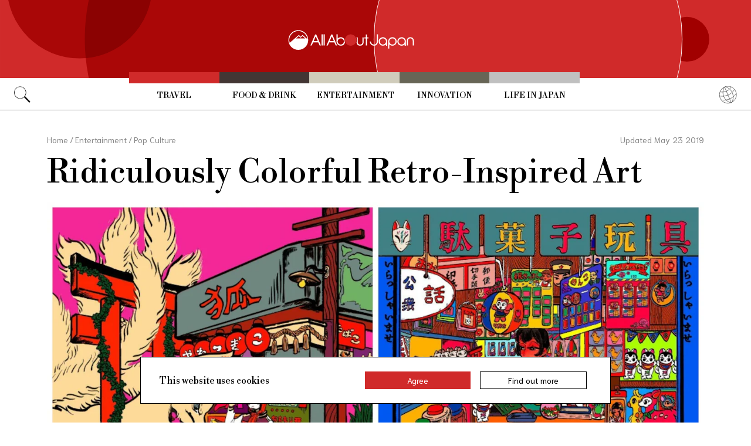

--- FILE ---
content_type: text/html; charset=UTF-8
request_url: https://allabout-japan.com/en/article/8232/
body_size: 7182
content:
<!DOCTYPE html>
<html lang="en">
<head prefix="og: http://ogp.me/ns# fb: http://ogp.me/ns/fb# article: http://ogp.me/ns/article#">
            <link rel="canonical" href="https://allabout-japan.com/en/article/8232/">
    
<link rel="preconnect" href="https://fonts.googleapis.com">
<link rel="preconnect" href="https://fonts.gstatic.com" crossorigin>
<link href="https://fonts.googleapis.com/css2?family=Libre+Bodoni:wght@400..700&family=Literata:opsz,wght@7..72,200..900&family=Niramit:ital,wght@0,200;0,300;0,400;0,500;0,600;0,700;1,200;1,300;1,400;1,500;1,600;1,700&display=swap" rel="stylesheet">


    <meta charset="UTF-8">
    <meta name="keywords" content="All About Japan, japan,Entertainment,Pop Culture,Art,Retro Japan">
    <meta name="description" content="Japanese illustrator Kyoko Nakamura combines digital tools and analog materials to create art that blends old and new.">
    <meta property="og:title" content="Ridiculously Colorful Retro-Inspired Art | All About Japan">
    <meta property="og:type" content="website">
    <meta property="og:description" content="Japanese illustrator Kyoko Nakamura combines digital tools and analog materials to create art that blends old and new.">
    <meta property="og:url" content="https://allabout-japan.com/en/article/8232/">
    <meta property="og:image" content="https://imgcp.aacdn.jp/img-a/1200/900/global-aaj-front/article/2019/05/5ce5106497112_5ce50ec140615_1989917723.jpg">
    <meta property="og:site_name" content="All About Japan">
    <meta property="fb:app_id" content="1634548196833464">
    <meta property="fb:pages" content="1626199600996814" />
    <meta name="twitter:card" content="summary_large_image">
    <meta name="twitter:site" content="@AllAbout_Japan">
    <meta name="twitter:title" content="Ridiculously Colorful Retro-Inspired Art | All About Japan">
    <meta name="twitter:description" content="Japanese illustrator Kyoko Nakamura combines digital tools and analog materials to create art that blends old and new.">
    <meta name="twitter:image:src" content="https://imgcp.aacdn.jp/img-a/1200/900/global-aaj-front/article/2019/05/5ce5106497112_5ce50ec140615_1989917723.jpg">
    <meta name="viewport" content="width=device-width, initial-scale=1, maximum-scale=1, user-scalable=no">
    <meta name="B-verify" content="989620007ca5fb37ae3463b04bfb68c838cc9e65" />

    <title>Ridiculously Colorful Retro-Inspired Art | All About Japan</title>

        <link rel="alternate" hreflang="en" href="https://allabout-japan.com/en/article/8232/">
    
        
    <link rel="shortcut icon" href="https://allabout-japan.com/favicon.ico">
<link type="text/css" rel="stylesheet" href="/css/article.css?id=c730f840b07acd26da31e7d4b86f6ec7">

    <script>(function(w,d,s,l,i){w[l]=w[l]||[];w[l].push({'gtm.start':
new Date().getTime(),event:'gtm.js'});var f=d.getElementsByTagName(s)[0],
j=d.createElement(s),dl=l!='dataLayer'?'&l='+l:'';j.async=true;j.src=
'https://www.googletagmanager.com/gtm.js?id='+i+dl;f.parentNode.insertBefore(j,f);
})(window,document,'script','dataLayer','GTM-W9DBWT');</script>


<script type="text/javascript">
    function isSP() {
        if(  !( navigator.userAgent.match(/iPhone/i) || navigator.userAgent.match(/Android(.+)?Mobile/i) || navigator.userAgent.match(/BlackBerry/i) || navigator.userAgent.match(/Windows Phone/i))  ) {
            return false;
        }else{
            return true;
        }
    }

    function isTablet() {
        var ua = navigator.userAgent;
        if(  (ua.indexOf('Android') > 0 && ua.indexOf('Mobile') == -1) || ua.indexOf('iPad') > 0 || ua.indexOf('Kindle') > 0 || ua.indexOf('Silk') > 0  ) {
            return true;
        }else{
            return false;
        }
    }

    var aa = aa || {};
    aa.v = aa.v || {};

    aa.v.service = 'allabout_japan';
    aa.v.language = 'en';
            aa.v.category = 'fun';
                aa.v.sub_category = 'pop-culture';
                aa.v.author_type = 'media partner';
                aa.v.author_id = '26';
                aa.v.author_name = 'Spoon &amp; Tamago';
                aa.v.article_id = '8232';
                aa.v.article_type = 'multiple';
                aa.v.article_pubdate = '2019-05-23';
                aa.v.article_updatedate = '2019-05-22';
                    aa.v.page_title = 'Ridiculously Colorful Retro-Inspired Art';
    
    if (isSP()) {
        aa.v.device = 'sp';
    } else {
        aa.v.device = 'pc';
    }
</script>

    <script>(function(w,d,s,l,i){w[l]=w[l]||[];w[l].push({'gtm.start':
new Date().getTime(),event:'gtm.js'});var f=d.getElementsByTagName(s)[0],
j=d.createElement(s),dl=l!='dataLayer'?'&l='+l:'';j.async=true;j.src=
'https://www.googletagmanager.com/gtm.js?id='+i+dl;f.parentNode.insertBefore(j,f);
})(window,document,'script','dataLayer','GTM-W9DBWT');</script>


<script type="text/javascript">
    function isSP() {
        if(  !( navigator.userAgent.match(/iPhone/i) || navigator.userAgent.match(/Android(.+)?Mobile/i) || navigator.userAgent.match(/BlackBerry/i) || navigator.userAgent.match(/Windows Phone/i))  ) {
            return false;
        }else{
            return true;
        }
    }

    function isTablet() {
        var ua = navigator.userAgent;
        if(  (ua.indexOf('Android') > 0 && ua.indexOf('Mobile') == -1) || ua.indexOf('iPad') > 0 || ua.indexOf('Kindle') > 0 || ua.indexOf('Silk') > 0  ) {
            return true;
        }else{
            return false;
        }
    }

    var aa = aa || {};
    aa.v = aa.v || {};

    aa.v.service = 'allabout_japan';
    aa.v.language = 'en';
            aa.v.category = 'fun';
                aa.v.sub_category = 'pop-culture';
                aa.v.author_type = 'media partner';
                aa.v.author_id = '26';
                aa.v.author_name = 'Spoon &amp; Tamago';
                aa.v.article_id = '8232';
                aa.v.article_type = 'multiple';
                aa.v.article_pubdate = '2019-05-23';
                aa.v.article_updatedate = '2019-05-22';
                    aa.v.page_title = 'Ridiculously Colorful Retro-Inspired Art';
    
    if (isSP()) {
        aa.v.device = 'sp';
    } else {
        aa.v.device = 'pc';
    }
</script>            <script type="text/javascript" async="async" src="//widgets.outbrain.com/outbrain.js"></script>
    
    <!-- Facebook Pixel Code -->
    <script>
    !function(f,b,e,v,n,t,s){if(f.fbq)return;n=f.fbq=function(){n.callMethod?
    n.callMethod.apply(n,arguments):n.queue.push(arguments)};if(!f._fbq)f._fbq=n;
    n.push=n;n.loaded=!0;n.version='2.0';n.queue=[];t=b.createElement(e);t.async=!0;
    t.src=v;s=b.getElementsByTagName(e)[0];s.parentNode.insertBefore(t,s)}(window,
    document,'script','https://connect.facebook.net/en_US/fbevents.js');

    fbq('init', '1519245875051082');
    fbq('track', "PageView");
    fbq('track', 'ViewContent');
    fbq('track', 'Search');</script>

    <noscript><img height="1" width="1" style="display:none"
    src="https://www.facebook.com/tr?id=1519245875051082&ev=PageView&noscript=1"
    /></noscript>
    <!-- End Facebook Pixel Code -->

<script async src="https://securepubads.g.doubleclick.net/tag/js/gpt.js"></script>
<script>
  var googletag = googletag || {};
  googletag.cmd = googletag.cmd || [];
</script>

<script src="/js/general.js?id=5ca7582261c421482436dfdf3af9bffe"></script>
<script src="/js/common.js?id=486577925eb1613dec562007412e71ec"></script>
<script src="/js/return-to-top.js?id=2b44630e450271948a7e067eecbf180b"></script>
</head>

<body>

<noscript><iframe src="https://www.googletagmanager.com/ns.html?id=GTM-W9DBWT"
height="0" width="0" style="display:none;visibility:hidden"></iframe></noscript>


<!--div id="fb-root"></div-->
<script>(function(d, s, id) {
  var js, fjs = d.getElementsByTagName(s)[0];
  if (d.getElementById(id)) return;
  js = d.createElement(s); js.id = id;
  js.src = "//connect.facebook.net/en_US/sdk.js#xfbml=1&version=v2.4";
  fjs.parentNode.insertBefore(js, fjs);
}(document, 'script', 'facebook-jssdk'));</script>



<header class="pc">
    <a href="https://allabout-japan.com/en/">
        <img src="https://allabout-japan.com/image/header/banner_pc.svg" alt="allabout japan"">
    </a>

    <nav class="container">
        <!-- 検索 虫眼鏡 -->
        <div class="search_container">
            <div class="search_icon">
                <img src="https://allabout-japan.com/image/header/icon_search.png">
            </div>
            <div class="search_form">
                <form action="https://allabout-japan.com/en/search/" method="get">
                    <label onclick=""><input class="search_input" type="search" name="q" placeholder="Uncover more" required /></label>
                    <button class="search_submit" id="search" type="submit"><i class="fa fa-search"></i>Go</button>
                </form>
            </div>
        </div>

        <!-- カテゴリ -->
        <div class="topnav">
            <ul class="topnav_menu">
                                            <li class="menu_item">
                    <a class="menu_item_anchor travel" href="https://allabout-japan.com/en/travel/">Travel</a>
                </li>
                                <li class="menu_item">
                    <a class="menu_item_anchor food" href="https://allabout-japan.com/en/food/">Food &amp; Drink</a>
                </li>
                                <li class="menu_item">
                    <a class="menu_item_anchor fun" href="https://allabout-japan.com/en/fun/">Entertainment</a>
                </li>
                                <li class="menu_item">
                    <a class="menu_item_anchor innovations" href="https://allabout-japan.com/en/innovations/">Innovation</a>
                </li>
                                <li class="menu_item">
                    <a class="menu_item_anchor shopping" href="https://allabout-japan.com/en/shopping/">Life in Japan</a>
                </li>
                                        </ul>
        </div>

        <!-- 言語選択 -->
        <div class="language_container">
            <div class="language_icon">
                <img src="https://allabout-japan.com/image/header/icon_language.svg">
            </div>
            <div id="language_options" class="language_options">
                <ul>
                                            <li class="language_options_item">
                            <a class="language_options_item_link" href="https://allabout-japan.com/en/">English</a>
                        </li>
                                            <li class="language_options_item">
                            <a class="language_options_item_link" href="https://allabout-japan.com/zh-cn/">简体中文</a>
                        </li>
                                            <li class="language_options_item">
                            <a class="language_options_item_link" href="https://allabout-japan.com/zh-tw/">繁體中文</a>
                        </li>
                                            <li class="language_options_item">
                            <a class="language_options_item_link" href="https://allabout-japan.com/th/">ภาษาไทย</a>
                        </li>
                                            <li class="language_options_item">
                            <a class="language_options_item_link" href="https://allabout-japan.com/ko/">한국어</a>
                        </li>
                                            <li class="language_options_item">
                            <a class="language_options_item_link" href="https://allabout-japan.com/ja/">日本語</a>
                        </li>
                                    </ul>
            </div>
        </div>
    </nav>
</header>
<header class="sp">
    <div class="sp_nav">
        <a href="https://allabout-japan.com/en/">
            <img src="https://allabout-japan.com/image/header/banner_sp.svg" alt="allabout japan"">
        </a>
        <div>
            <object id="sp_nav_icon_object" class="sp_nav_icon" type="image/svg+xml" data="https://allabout-japan.com/image/header/icon_hamburger.svg"></object>
        </div>
    </div>

    <nav class="sp_nav_modal">
        <div class="sp_search_and_language">
            <!-- 検索 虫眼鏡 -->
            <div class="sp_search">
                <img class="sp_search_icon" src="https://allabout-japan.com/image/header/icon_search.png">

                <div class="sp_search_form">
                    <form action="https://allabout-japan.com/en/search/" method="get">
                        <label onclick=""><input class="sp_search_input" type="search" name="q" placeholder="Uncover more" required /></label>
                    </form>
                </div>
            </div>

            <!-- 言語選択 -->
            <div class="sp_language_container">
                <div class="sp_language_icon">
                    <img src="https://allabout-japan.com/image/header/icon_language.svg">
                </div>
                <div id="sp_language_options" class="sp_language_options">
                    <ul>
                                                <li><a href="https://allabout-japan.com/en/">English</a></li>
                                                <li><a href="https://allabout-japan.com/zh-cn/">简体中文</a></li>
                                                <li><a href="https://allabout-japan.com/zh-tw/">繁體中文</a></li>
                                                <li><a href="https://allabout-japan.com/th/">ภาษาไทย</a></li>
                                                <li><a href="https://allabout-japan.com/ko/">한국어</a></li>
                                                <li><a href="https://allabout-japan.com/ja/">日本語</a></li>
                                            </ul>
                </div>
            </div>
        </div>

        <div class="sp_nav_links">
            <a class="sp_nav_home" href="https://allabout-japan.com/en/">HOME</a>
            <ul class="sp_nav_menu">
                                                <li class="sp_menu_item">
                    <a class="sp_menu_item_anchor travel" href="https://allabout-japan.com/en/travel/">Travel</a>
                </li>
                                <li class="sp_menu_item">
                    <a class="sp_menu_item_anchor food" href="https://allabout-japan.com/en/food/">Food &amp; Drink</a>
                </li>
                                <li class="sp_menu_item">
                    <a class="sp_menu_item_anchor fun" href="https://allabout-japan.com/en/fun/">Entertainment</a>
                </li>
                                <li class="sp_menu_item">
                    <a class="sp_menu_item_anchor innovations" href="https://allabout-japan.com/en/innovations/">Innovation</a>
                </li>
                                <li class="sp_menu_item">
                    <a class="sp_menu_item_anchor shopping" href="https://allabout-japan.com/en/shopping/">Life in Japan</a>
                </li>
                                            </ul>
        </div>

        <hr class="short">

        <div class="sp_nav_abouts">
            <a class="sp_nav_abouts_anchor" href="https://allabout-japan.com/en/about/">About Us</a>
            <a class="sp_nav_abouts_anchor" href="https://allabout-japan.com/en/site-policy/">Site Policy</a>
        </div>
    </nav>


</header>
<main class="main container">
<article class="article_container">
    <div class="article_meta">
        
        <aside>
            <div class="breadcrumb">
    <a href="https://allabout-japan.com/en/" class="breadcrumb_link"><span>Home</span></a>
        <span class="breadcrumb_delimiter">/</span> 
    <a href="https://allabout-japan.com/en/fun/" class="breadcrumb_link"><span>Entertainment</span></a>
        <span class="breadcrumb_delimiter">/</span> 
    <a href="https://allabout-japan.com/en/fun/pop-culture/" class="breadcrumb_link"><span>Pop Culture</span></a>
    </div>
        </aside>

        
        <time class="updated_time" datetime="2019-05-23">Updated May 23 2019</time>
    </div>

    
    <header class="article_header">
        
        <h1 class="main_title">Ridiculously Colorful Retro-Inspired Art</h1>

        
                <div class="article_image_area no_link">
            <figure class="article_image_component">
        <img class="article_image" loading="eager" src="https://imgcp.aacdn.jp/img-a/1440/auto/global-aaj-front/article/2019/05/5ce5106497112_5ce50ec140615_1989917723.jpg" alt="Ridiculously Colorful Retro-Inspired Art">
    
    
        <figcaption class="image_quotation">
        <blockquote>
            
                        <a class="image_quotation_link" href="http://www.spoon-tamago.com/2019/05/21/retro-japan-kyoko-nakamura/" target="_blank">www.spoon-tamago.com</a>
                    </blockquote>
    </figcaption>
    </figure>        </div>
        
        <div class="article_header_description_area">
            <div class="article_header_description_main">
                                
                <p class="lead_txt">If you think there’s something new and old about Kyoto-based illustrator Kyoko Nakamura’s work, then she’s been successful. Using a combination of digital tools like Photoshop and analog materials like acrylic gouache, Nakamura creates colorful, neon illustrations inspired by her modern and traditional surroundings.</p>
                
                
                <address class="article_written_by">
                    <a class="article_written_link" href="/en/author/detail/26/">
                        By Spoon &amp; Tamago
                    </a>
                </address>
            </div>

            
            <aside>
                <ul class="share_social">
        <li>
        <span class="share_social_label">Share:</span>
    </li>

    
    <li class="share_social_icon_item">
        <a href="http://twitter.com/share?text=Ridiculously%20Colorful%20Retro-Inspired%20Art&amp;url=https%3A%2F%2Fallabout-japan.com%2Fen%2Farticle%2F8232%2F&amp;hashtags=AllAboutJapan&amp;via=AllAbout_Japan" onClick="window.open(this.href, 'tweetwindow', 'width=550, height=450, personalbar=0, toolbar=0, scrollbars=1, resizable=1'); return false;">
            <img class="sns_icon" src="https://allabout-japan.com/image/sns/x_twitter.png" alt="x logo">
        </a>
    </li>
    
    <li class="share_social_icon_item">
        <a href="http://www.facebook.com/sharer.php?u=https%3A%2F%2Fallabout-japan.com%2Fen%2Farticle%2F8232%2F&amp;t=Ridiculously%20Colorful%20Retro-Inspired%20Art" onclick="window.open(this.href, 'window', 'width=550, height=450,personalbar=0,toolbar=0,scrollbars=1,resizable=1'); return false;">
            <img class="sns_icon" src="https://allabout-japan.com/image/sns/facebook.png" alt="facebook logo">        </a>
    </li>
    
    </ul>            </aside>
        </div>
    </header>

    <div class="article_body">
        <div class="article_body_contents_area">
            
            
            
            
                        <section class="article_body_section" >
                
                                <div class="article_image_area has_link">
                    <figure class="article_image_component">
        <a href="http://www.spoon-tamago.com/2019/05/21/retro-japan-kyoko-nakamura/" target="_blank" rel="noopener">
        <img class="article_image" loading="lazy" src="https://imgcp.aacdn.jp/img-a/1200/auto/global-aaj-front/article/2019/05/5ce510659c483_5ce50fd59f577_1210814493.jpg" alt="">
    </a>
    
    
        <figcaption class="image_quotation">
        <blockquote>
                        <p class="image_quotation_text">http://www.spoon-tamago.com/2019/05/21/retro-japan-kyoko-nakamura/</p>
            
                    </blockquote>
    </figcaption>
    </figure>                </div>
                
                <p class="contents_body_txt"><a href="https://muragoyapicture.tumblr.com/" target="_blank">Kyoko Nakamura </a>dreams up fictional toy shops, hot baths and <i>kissaten</i>, many of which are relics of the past which she renders in magical technicolor. Traditional elements of Japanese culture like foxes and <i>torii</i> shrine gates are frequent motifs in her vivid worlds. (We loved the <a href="http://www.spoon-tamago.com/2019/01/06/japanese-designer-new-years-cards-of-2019/" target="_blank">2019 New Year’s card</a> that she made too!)<br />
<br />
You can see more of her work online and follow her on <a href="https://twitter.com/n_muragoya" target="_blank">Twitter</a>. She also has an online shop where she <a href="https://oagejinjya.booth.pm/" target="_blank">sells merchandise</a> like adorable brooches and pins.<br />
<br />
To see more of this hyper-colorful art, check out the original article from our friends at Spoon &amp; Tamago via the link below!</p>
            </section>
            
            
            
            
            
                    </div>

        <div class="article_side_area">
            <aside>
                                    <div class="article_ad">
                        <script>
  googletag.cmd.push(function() {
    googletag.defineSlot('/4872126/aa_AAJ_article_1stRec', [[336, 280], [300, 250], [300, 600]], 'div-gpt-ad-1525744191340-0').addService(googletag.pubads());
    googletag.pubads().enableSingleRequest();
    googletag.enableServices();
  });
</script>
<!-- /4872126/aa_AAJ_article_1stRec -->
<div id='div-gpt-ad-1525744191340-0'style="text-align: center;">
<script>
googletag.cmd.push(function() { googletag.display('div-gpt-ad-1525744191340-0'); });
</script>
</div>
                    </div>
                    <div class="article_ad">
                        <script>
  googletag.cmd.push(function() {
    googletag.defineSlot('/4872126/aa_AAJ_article_2ndRec', [[336, 280], [300, 250]], 'div-gpt-ad-1525744240477-0').addService(googletag.pubads());
    googletag.pubads().enableSingleRequest();
    googletag.enableServices();
  });
</script>

<!-- /4872126/aa_AAJ_article_2ndRec -->
<div id='div-gpt-ad-1525744240477-0'style="text-align: center;">
<script>
googletag.cmd.push(function() { googletag.display('div-gpt-ad-1525744240477-0'); });
</script>
</div>
                    </div>
                            </aside>
            <div>
                
                                <div class="article_tags_area">
                    <div>
                        <span class="article_tags_label">Tags</span>
                    </div>

                                        <div class="article_tag_layout">
                        <div class="tag_component">
    <a href="/en/tag/art/">
        <div class="tag_box">
            Art
        </div>
    </a>
</div>
                    </div>
                                        <div class="article_tag_layout">
                        <div class="tag_component">
    <a href="/en/tag/retro-japan/">
        <div class="tag_box">
            Retro Japan
        </div>
    </a>
</div>
                    </div>
                                    </div>
                
                
                <div class="article_side_author_area">
                    <address class="author-profile-area">
    <a href="/en/author/detail/26/">
                <img class="profile_image" loading="lazy" src="https://imgcp.aacdn.jp/img-a/240/auto/global-aaj-front/author/2015/09/5603f3e75bd2b_5603f3df44bc1_1941311716.jpg" alt="Spoon &amp; Tamago" width="60">
                <p class="profile_txt">Drawing from an extensive multicultural database and resources, Spoon &amp; Tamago attempts to comprehensively cover all aspects of Japanese design, from fine art and architecture to product and graphic design.</p>
    </a>
        <span class="blog_url"><a href="http://www.spoon-tamago.com/" target="_blank">www.spoon-tamago.com</a></span>
    </address>
                </div>

                                <div class="article_side_latest_area">
                    
                    <aside class="author_latest">
                        <span class="author_latest_label">Also recently by Spoon &amp; Tamago</span>
                        <ul>
                                                        <li class="author_latest_item">
                                <a class="author_latest_link_txt" href="/en/article/10226/">Louis Vuitton&#039;s Water Design Shimmers in Ginza</a>
                            </li>
                                                        <li class="author_latest_item">
                                <a class="author_latest_link_txt" href="/en/article/10227/">Ancient Ukiyo-e Battle Comes to Life</a>
                            </li>
                                                        <li class="author_latest_item">
                                <a class="author_latest_link_txt" href="/en/article/10229/">Salt Used to Create Stunning Sakura Artwork</a>
                            </li>
                                                    </ul>
                    </aside>
                </div>
                
                                <aside class="article_side_banner_area">
                    <a href="https://world-natural-heritage.jp/en/" target="_blank">
    <img src="https://allabout-japan.com/image/banner/world-natural-heritage.jpg" alt="World Natural Heritage">
</a>                </aside>
                            </div>
        </div>
    </div>

    </article>

<hr class="bottom_hr">

<div class="article_bottom_container">
        <aside class="related_articles">
        <span class="related_article_label">Related Articles</span>

        <div class="related_article_grid">
         
            <article class="article_card">
    
    <a class="article_card_link" href="/en/article/11450/">
        <div class="article_card_contents">
            <div class="article_card_thumbnail">
                <img src="https://imgcp.aacdn.jp/img-a/400/auto/global-aaj-front/article/2025/12/6948f5f59414a_6948f55eb0f37_1150137351.png" alt="Seeker of Japanese Spooks: Lafcadio Hearn’s Life in Matsue">
            </div>
            <div>
                <h2 class="article_card_title">
                    Seeker of Japanese Spooks: Lafcadio Hearn’s Life in Matsue
                </h2>
                <p class="article_card_lead">
                    The Greco-Irish writer became Japan’s master of macabre storytelling—and the city of Matsue is the perfect place for a close encounter.
                </p>
            </div>
        </div>
    </a>
</article>         
            <article class="article_card">
    
    <a class="article_card_link" href="/en/article/11435/">
        <div class="article_card_contents">
            <div class="article_card_thumbnail">
                <img src="https://imgcp.aacdn.jp/img-a/400/auto/global-aaj-front/article/2025/10/68f83c7a395a8_68f836a1dc6a5_1744778923.jpeg" alt="Iwami Art Museum Celebrates Legendary Fashion Designer Hanae Mori">
            </div>
            <div>
                <h2 class="article_card_title">
                    Iwami Art Museum Celebrates Legendary Fashion Designer Hanae Mori
                </h2>
                <p class="article_card_lead">
                    A remarkable exhibition spotlighting the pioneering fashion designer Hanae Mori is under way at Iwami Art Museum in the stunning Shimane Arts Center complex (aka “Grand Toit”) in Shimane Prefecture.
                </p>
            </div>
        </div>
    </a>
</article>         
            <article class="article_card">
    
    <a class="article_card_link" href="/en/article/11433/">
        <div class="article_card_contents">
            <div class="article_card_thumbnail">
                <img src="https://imgcp.aacdn.jp/img-a/400/auto/global-aaj-front/article/2025/10/68df2651e7bc5_68df2576a3144_1192273082.jpg" alt="Christopher Harding: Bringing Japan’s History and Culture to a Wide Audience">
            </div>
            <div>
                <h2 class="article_card_title">
                    Christopher Harding: Bringing Japan’s History and Culture to a Wide Audience
                </h2>
                <p class="article_card_lead">
                    An interview with Christopher Harding, historian and author, who explores Japan’s culture and history through books that blend narrative flair with scholarship.
                </p>
            </div>
        </div>
    </a>
</article>         
            <article class="article_card">
    
    <a class="article_card_link" href="/en/article/11407/">
        <div class="article_card_contents">
            <div class="article_card_thumbnail">
                <img src="https://imgcp.aacdn.jp/img-a/400/auto/global-aaj-front/article/2025/08/68b18a7ee0c37_68b17bc83776c_996117466.jpg" alt="Erotic Ukiyo-e Exhibition in Tokyo’s Nightlife District">
            </div>
            <div>
                <h2 class="article_card_title">
                    Erotic Ukiyo-e Exhibition in Tokyo’s Nightlife District
                </h2>
                <p class="article_card_lead">
                    Sensual works of art from centuries past come to Tokyo’s Kabukicho district. A superb collection of shunga, erotic woodblock prints by some of Japan’s Edo-period masters, are being shown at two unique venues, inviting viewers to explore timeless expressions of desire, beauty, and intimacy in one of Japan’s most energetic neighborhoods. (Admission limited to those 18 and over).
                </p>
            </div>
        </div>
    </a>
</article>                </div>
    </aside>
    </div>

</main>

<footer class="footer">
    <div class="container">
        <div class="footer_links">
            <ul class="footer_menu">
                                                <li class="footer_menu_item">
                    <a class="footer_menu_item_anchor travel" href="https://allabout-japan.com/en/travel/">Travel</a>
                </li>
                                <li class="footer_menu_item">
                    <a class="footer_menu_item_anchor food" href="https://allabout-japan.com/en/food/">Food &amp; Drink</a>
                </li>
                                <li class="footer_menu_item">
                    <a class="footer_menu_item_anchor fun" href="https://allabout-japan.com/en/fun/">Entertainment</a>
                </li>
                                <li class="footer_menu_item">
                    <a class="footer_menu_item_anchor innovations" href="https://allabout-japan.com/en/innovations/">Innovation</a>
                </li>
                                <li class="footer_menu_item">
                    <a class="footer_menu_item_anchor shopping" href="https://allabout-japan.com/en/shopping/">Life in Japan</a>
                </li>
                                            </ul>

            <div class="footer_sns">
                <span class="footer_sns_label">See us on, and join in the conversation</span>

                                    <ul class="footer_sns_icons">
                                                <li><a href="https://instagram.com/allabout_japan_/" target="_blank"><img class="sns_icon" src="https://allabout-japan.com/image/sns/instagram.png" alt="instagram logo"></a></li>
                        <li><a href="https://www.facebook.com/AllAboutJapan.en" target="_blank"><img class="sns_icon" src="https://allabout-japan.com/image/sns/facebook.png" alt="facebook logo"></a></li>

                                            </ul>
                            </div>
        </div>

        <div class="footer_abouts">
            <a class="footer_abouts_anchor" href="https://allabout-japan.com/en/about/">About Us</a>
            <a class="footer_abouts_anchor" href="https://allabout-japan.com/en/site-policy/">Site Policy</a>
        </div>

        <div class="footer_logo">
            <img class="footer_logo_img" src="https://allabout-japan.com/image/common/logo.jpg" alt="all about japan">
            <p class="footer_copyright">&copy;AllAbout-Japan.com - All rights reserved.</p>
        </div>

            </div>
</footer>
<div id="return_to_top" class="return_to_top">
    <img src="https://allabout-japan.com/image/common/return_to_top.png">
</div>

<script type="text/javascript">
    $(function(){
        if (!localStorage.getItem('cookieAccepted')) {
            $('.cookie-message').show();
        }
        $('.cookie-agree').on('click', function() {
            $('.cookie-message').hide();
            localStorage.setItem('cookieAccepted', 'true');
        });
    });
</script>

<div class="cookie-message">
    <div class="cookie-content">
        <p class="cookie-text">This website uses cookies</p>
        <button class="cookie-agree">Agree</button>
        <a class="cookie-more" href="https://allabout-japan.com/en/site-policy/eu/" target="_blank">Find out more</a>
    </div>
</div>


<script async src="//platform.twitter.com/widgets.js" charset="utf-8"></script>
<script async defer src="//platform.instagram.com/en_US/embeds.js"></script>
</body>
</html>


--- FILE ---
content_type: text/html; charset=utf-8
request_url: https://www.google.com/recaptcha/api2/aframe
body_size: 184
content:
<!DOCTYPE HTML><html><head><meta http-equiv="content-type" content="text/html; charset=UTF-8"></head><body><script nonce="P2B-yfRwESBq53k8pZuALw">/** Anti-fraud and anti-abuse applications only. See google.com/recaptcha */ try{var clients={'sodar':'https://pagead2.googlesyndication.com/pagead/sodar?'};window.addEventListener("message",function(a){try{if(a.source===window.parent){var b=JSON.parse(a.data);var c=clients[b['id']];if(c){var d=document.createElement('img');d.src=c+b['params']+'&rc='+(localStorage.getItem("rc::a")?sessionStorage.getItem("rc::b"):"");window.document.body.appendChild(d);sessionStorage.setItem("rc::e",parseInt(sessionStorage.getItem("rc::e")||0)+1);localStorage.setItem("rc::h",'1769689926238');}}}catch(b){}});window.parent.postMessage("_grecaptcha_ready", "*");}catch(b){}</script></body></html>

--- FILE ---
content_type: application/javascript; charset=utf-8
request_url: https://fundingchoicesmessages.google.com/f/AGSKWxXsOJOrBptnpxFFwIVttlUtbOHAp1j_7cYdAHaDoL5YQBxo2XaQxyiOvRYVXKPlrVnhyawYhku6j_10Rmft88kYYOdcgapKwBW6Vb0IDhqgYLzYaFCCZtftjZ0SiQRV80CY19mGCVYlX0bZ9GFCkY0YWneoJ61TsAqPsVtPOhhSaPvDZJLoZFOCvTMd/_/zalando-ad-/eas-fif.htm/ad_bsb./livejasmin2./ads/ninemsn.
body_size: -1286
content:
window['8c4baa6a-b3aa-4139-8a61-0d4ab9aac4b5'] = true;